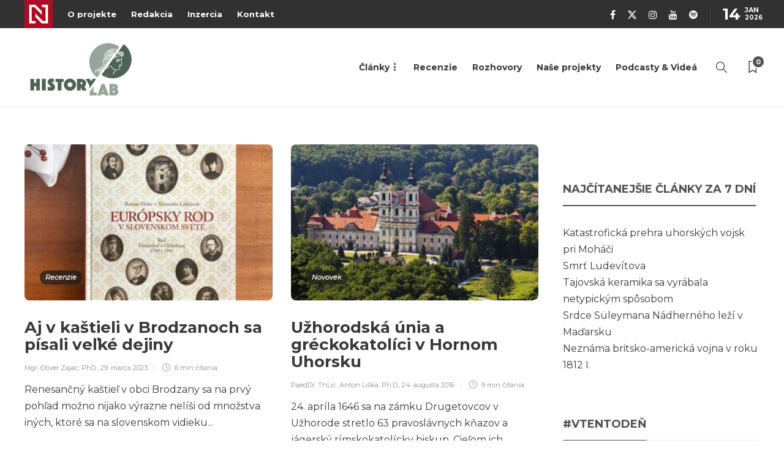

--- FILE ---
content_type: text/html; charset=UTF-8
request_url: https://historylab.dennikn.sk/tag/slachta/
body_size: 15506
content:
<!DOCTYPE html>
<html lang="sk-SK" prefix="og: https://ogp.me/ns#">
<head>
	<meta charset="UTF-8">
			<meta name="viewport" content="width=device-width, initial-scale=1">
		
<!-- Author Meta Tags by Molongui Authorship Pro, visit: https://www.molongui.com/wordpress-plugin-post-authors -->
<!-- /Molongui Authorship -->


<!-- Optimalizácia pre vyhľadávače podľa Rank Math - https://rankmath.com/ -->
<title>šľachta - HistoryLab</title>
<meta name="robots" content="follow, noindex"/>
<meta property="og:locale" content="sk_SK" />
<meta property="og:type" content="article" />
<meta property="og:title" content="šľachta - HistoryLab" />
<meta property="og:url" content="https://historylab.dennikn.sk/tag/slachta/" />
<meta property="og:site_name" content="HistoryLab" />
<meta property="article:publisher" content="https://www.facebook.com/HistoryLab.sk" />
<meta name="twitter:card" content="summary_large_image" />
<meta name="twitter:title" content="šľachta - HistoryLab" />
<meta name="twitter:label1" content="Články" />
<meta name="twitter:data1" content="3" />
<script type="application/ld+json" class="rank-math-schema">{"@context":"https://schema.org","@graph":[{"@type":"Organization","@id":"https://historylab.dennikn.sk/#organization","name":"HistoryLab","sameAs":["https://www.facebook.com/HistoryLab.sk"]},{"@type":"WebSite","@id":"https://historylab.dennikn.sk/#website","url":"https://historylab.dennikn.sk","name":"HistoryLab","publisher":{"@id":"https://historylab.dennikn.sk/#organization"},"inLanguage":"sk-SK"},{"@type":"CollectionPage","@id":"https://historylab.dennikn.sk/tag/slachta/#webpage","url":"https://historylab.dennikn.sk/tag/slachta/","name":"\u0161\u013eachta - HistoryLab","isPartOf":{"@id":"https://historylab.dennikn.sk/#website"},"inLanguage":"sk-SK"}]}</script>
<!-- /Rank Math WordPress SEO plugin -->

<link rel='dns-prefetch' href='//cdn.jsdelivr.net' />
<link rel='dns-prefetch' href='//fonts.googleapis.com' />
<link rel='preconnect' href='https://fonts.gstatic.com' crossorigin />
<link rel="alternate" type="application/rss+xml" title="RSS kanál: HistoryLab &raquo;" href="https://historylab.dennikn.sk/feed/" />
<link rel="alternate" type="application/rss+xml" title="RSS kanál komentárov webu HistoryLab &raquo;" href="https://historylab.dennikn.sk/comments/feed/" />
<link rel="alternate" type="application/rss+xml" title="KRSS kanál tagu HistoryLab &raquo; šľachta" href="https://historylab.dennikn.sk/tag/slachta/feed/" />
		<style id="content-control-block-styles">
			@media (max-width: 640px) {
	.cc-hide-on-mobile {
		display: none !important;
	}
}
@media (min-width: 641px) and (max-width: 920px) {
	.cc-hide-on-tablet {
		display: none !important;
	}
}
@media (min-width: 921px) and (max-width: 1440px) {
	.cc-hide-on-desktop {
		display: none !important;
	}
}		</style>
		<style id='wp-img-auto-sizes-contain-inline-css' type='text/css'>
img:is([sizes=auto i],[sizes^="auto," i]){contain-intrinsic-size:3000px 1500px}
/*# sourceURL=wp-img-auto-sizes-contain-inline-css */
</style>
<style id='wp-emoji-styles-inline-css' type='text/css'>

	img.wp-smiley, img.emoji {
		display: inline !important;
		border: none !important;
		box-shadow: none !important;
		height: 1em !important;
		width: 1em !important;
		margin: 0 0.07em !important;
		vertical-align: -0.1em !important;
		background: none !important;
		padding: 0 !important;
	}
/*# sourceURL=wp-emoji-styles-inline-css */
</style>
<style id='wp-block-library-inline-css' type='text/css'>
:root{--wp-block-synced-color:#7a00df;--wp-block-synced-color--rgb:122,0,223;--wp-bound-block-color:var(--wp-block-synced-color);--wp-editor-canvas-background:#ddd;--wp-admin-theme-color:#007cba;--wp-admin-theme-color--rgb:0,124,186;--wp-admin-theme-color-darker-10:#006ba1;--wp-admin-theme-color-darker-10--rgb:0,107,160.5;--wp-admin-theme-color-darker-20:#005a87;--wp-admin-theme-color-darker-20--rgb:0,90,135;--wp-admin-border-width-focus:2px}@media (min-resolution:192dpi){:root{--wp-admin-border-width-focus:1.5px}}.wp-element-button{cursor:pointer}:root .has-very-light-gray-background-color{background-color:#eee}:root .has-very-dark-gray-background-color{background-color:#313131}:root .has-very-light-gray-color{color:#eee}:root .has-very-dark-gray-color{color:#313131}:root .has-vivid-green-cyan-to-vivid-cyan-blue-gradient-background{background:linear-gradient(135deg,#00d084,#0693e3)}:root .has-purple-crush-gradient-background{background:linear-gradient(135deg,#34e2e4,#4721fb 50%,#ab1dfe)}:root .has-hazy-dawn-gradient-background{background:linear-gradient(135deg,#faaca8,#dad0ec)}:root .has-subdued-olive-gradient-background{background:linear-gradient(135deg,#fafae1,#67a671)}:root .has-atomic-cream-gradient-background{background:linear-gradient(135deg,#fdd79a,#004a59)}:root .has-nightshade-gradient-background{background:linear-gradient(135deg,#330968,#31cdcf)}:root .has-midnight-gradient-background{background:linear-gradient(135deg,#020381,#2874fc)}:root{--wp--preset--font-size--normal:16px;--wp--preset--font-size--huge:42px}.has-regular-font-size{font-size:1em}.has-larger-font-size{font-size:2.625em}.has-normal-font-size{font-size:var(--wp--preset--font-size--normal)}.has-huge-font-size{font-size:var(--wp--preset--font-size--huge)}.has-text-align-center{text-align:center}.has-text-align-left{text-align:left}.has-text-align-right{text-align:right}.has-fit-text{white-space:nowrap!important}#end-resizable-editor-section{display:none}.aligncenter{clear:both}.items-justified-left{justify-content:flex-start}.items-justified-center{justify-content:center}.items-justified-right{justify-content:flex-end}.items-justified-space-between{justify-content:space-between}.screen-reader-text{border:0;clip-path:inset(50%);height:1px;margin:-1px;overflow:hidden;padding:0;position:absolute;width:1px;word-wrap:normal!important}.screen-reader-text:focus{background-color:#ddd;clip-path:none;color:#444;display:block;font-size:1em;height:auto;left:5px;line-height:normal;padding:15px 23px 14px;text-decoration:none;top:5px;width:auto;z-index:100000}html :where(.has-border-color){border-style:solid}html :where([style*=border-top-color]){border-top-style:solid}html :where([style*=border-right-color]){border-right-style:solid}html :where([style*=border-bottom-color]){border-bottom-style:solid}html :where([style*=border-left-color]){border-left-style:solid}html :where([style*=border-width]){border-style:solid}html :where([style*=border-top-width]){border-top-style:solid}html :where([style*=border-right-width]){border-right-style:solid}html :where([style*=border-bottom-width]){border-bottom-style:solid}html :where([style*=border-left-width]){border-left-style:solid}html :where(img[class*=wp-image-]){height:auto;max-width:100%}:where(figure){margin:0 0 1em}html :where(.is-position-sticky){--wp-admin--admin-bar--position-offset:var(--wp-admin--admin-bar--height,0px)}@media screen and (max-width:600px){html :where(.is-position-sticky){--wp-admin--admin-bar--position-offset:0px}}

/*# sourceURL=wp-block-library-inline-css */
</style><style id='wp-block-paragraph-inline-css' type='text/css'>
.is-small-text{font-size:.875em}.is-regular-text{font-size:1em}.is-large-text{font-size:2.25em}.is-larger-text{font-size:3em}.has-drop-cap:not(:focus):first-letter{float:left;font-size:8.4em;font-style:normal;font-weight:100;line-height:.68;margin:.05em .1em 0 0;text-transform:uppercase}body.rtl .has-drop-cap:not(:focus):first-letter{float:none;margin-left:.1em}p.has-drop-cap.has-background{overflow:hidden}:root :where(p.has-background){padding:1.25em 2.375em}:where(p.has-text-color:not(.has-link-color)) a{color:inherit}p.has-text-align-left[style*="writing-mode:vertical-lr"],p.has-text-align-right[style*="writing-mode:vertical-rl"]{rotate:180deg}
/*# sourceURL=https://historylab.dennikn.sk/wp-includes/blocks/paragraph/style.min.css */
</style>
<style id='global-styles-inline-css' type='text/css'>
:root{--wp--preset--aspect-ratio--square: 1;--wp--preset--aspect-ratio--4-3: 4/3;--wp--preset--aspect-ratio--3-4: 3/4;--wp--preset--aspect-ratio--3-2: 3/2;--wp--preset--aspect-ratio--2-3: 2/3;--wp--preset--aspect-ratio--16-9: 16/9;--wp--preset--aspect-ratio--9-16: 9/16;--wp--preset--color--black: #000000;--wp--preset--color--cyan-bluish-gray: #abb8c3;--wp--preset--color--white: #ffffff;--wp--preset--color--pale-pink: #f78da7;--wp--preset--color--vivid-red: #cf2e2e;--wp--preset--color--luminous-vivid-orange: #ff6900;--wp--preset--color--luminous-vivid-amber: #fcb900;--wp--preset--color--light-green-cyan: #7bdcb5;--wp--preset--color--vivid-green-cyan: #00d084;--wp--preset--color--pale-cyan-blue: #8ed1fc;--wp--preset--color--vivid-cyan-blue: #0693e3;--wp--preset--color--vivid-purple: #9b51e0;--wp--preset--gradient--vivid-cyan-blue-to-vivid-purple: linear-gradient(135deg,rgb(6,147,227) 0%,rgb(155,81,224) 100%);--wp--preset--gradient--light-green-cyan-to-vivid-green-cyan: linear-gradient(135deg,rgb(122,220,180) 0%,rgb(0,208,130) 100%);--wp--preset--gradient--luminous-vivid-amber-to-luminous-vivid-orange: linear-gradient(135deg,rgb(252,185,0) 0%,rgb(255,105,0) 100%);--wp--preset--gradient--luminous-vivid-orange-to-vivid-red: linear-gradient(135deg,rgb(255,105,0) 0%,rgb(207,46,46) 100%);--wp--preset--gradient--very-light-gray-to-cyan-bluish-gray: linear-gradient(135deg,rgb(238,238,238) 0%,rgb(169,184,195) 100%);--wp--preset--gradient--cool-to-warm-spectrum: linear-gradient(135deg,rgb(74,234,220) 0%,rgb(151,120,209) 20%,rgb(207,42,186) 40%,rgb(238,44,130) 60%,rgb(251,105,98) 80%,rgb(254,248,76) 100%);--wp--preset--gradient--blush-light-purple: linear-gradient(135deg,rgb(255,206,236) 0%,rgb(152,150,240) 100%);--wp--preset--gradient--blush-bordeaux: linear-gradient(135deg,rgb(254,205,165) 0%,rgb(254,45,45) 50%,rgb(107,0,62) 100%);--wp--preset--gradient--luminous-dusk: linear-gradient(135deg,rgb(255,203,112) 0%,rgb(199,81,192) 50%,rgb(65,88,208) 100%);--wp--preset--gradient--pale-ocean: linear-gradient(135deg,rgb(255,245,203) 0%,rgb(182,227,212) 50%,rgb(51,167,181) 100%);--wp--preset--gradient--electric-grass: linear-gradient(135deg,rgb(202,248,128) 0%,rgb(113,206,126) 100%);--wp--preset--gradient--midnight: linear-gradient(135deg,rgb(2,3,129) 0%,rgb(40,116,252) 100%);--wp--preset--font-size--small: 13px;--wp--preset--font-size--medium: 20px;--wp--preset--font-size--large: 36px;--wp--preset--font-size--x-large: 42px;--wp--preset--spacing--20: 0.44rem;--wp--preset--spacing--30: 0.67rem;--wp--preset--spacing--40: 1rem;--wp--preset--spacing--50: 1.5rem;--wp--preset--spacing--60: 2.25rem;--wp--preset--spacing--70: 3.38rem;--wp--preset--spacing--80: 5.06rem;--wp--preset--shadow--natural: 6px 6px 9px rgba(0, 0, 0, 0.2);--wp--preset--shadow--deep: 12px 12px 50px rgba(0, 0, 0, 0.4);--wp--preset--shadow--sharp: 6px 6px 0px rgba(0, 0, 0, 0.2);--wp--preset--shadow--outlined: 6px 6px 0px -3px rgb(255, 255, 255), 6px 6px rgb(0, 0, 0);--wp--preset--shadow--crisp: 6px 6px 0px rgb(0, 0, 0);}:where(.is-layout-flex){gap: 0.5em;}:where(.is-layout-grid){gap: 0.5em;}body .is-layout-flex{display: flex;}.is-layout-flex{flex-wrap: wrap;align-items: center;}.is-layout-flex > :is(*, div){margin: 0;}body .is-layout-grid{display: grid;}.is-layout-grid > :is(*, div){margin: 0;}:where(.wp-block-columns.is-layout-flex){gap: 2em;}:where(.wp-block-columns.is-layout-grid){gap: 2em;}:where(.wp-block-post-template.is-layout-flex){gap: 1.25em;}:where(.wp-block-post-template.is-layout-grid){gap: 1.25em;}.has-black-color{color: var(--wp--preset--color--black) !important;}.has-cyan-bluish-gray-color{color: var(--wp--preset--color--cyan-bluish-gray) !important;}.has-white-color{color: var(--wp--preset--color--white) !important;}.has-pale-pink-color{color: var(--wp--preset--color--pale-pink) !important;}.has-vivid-red-color{color: var(--wp--preset--color--vivid-red) !important;}.has-luminous-vivid-orange-color{color: var(--wp--preset--color--luminous-vivid-orange) !important;}.has-luminous-vivid-amber-color{color: var(--wp--preset--color--luminous-vivid-amber) !important;}.has-light-green-cyan-color{color: var(--wp--preset--color--light-green-cyan) !important;}.has-vivid-green-cyan-color{color: var(--wp--preset--color--vivid-green-cyan) !important;}.has-pale-cyan-blue-color{color: var(--wp--preset--color--pale-cyan-blue) !important;}.has-vivid-cyan-blue-color{color: var(--wp--preset--color--vivid-cyan-blue) !important;}.has-vivid-purple-color{color: var(--wp--preset--color--vivid-purple) !important;}.has-black-background-color{background-color: var(--wp--preset--color--black) !important;}.has-cyan-bluish-gray-background-color{background-color: var(--wp--preset--color--cyan-bluish-gray) !important;}.has-white-background-color{background-color: var(--wp--preset--color--white) !important;}.has-pale-pink-background-color{background-color: var(--wp--preset--color--pale-pink) !important;}.has-vivid-red-background-color{background-color: var(--wp--preset--color--vivid-red) !important;}.has-luminous-vivid-orange-background-color{background-color: var(--wp--preset--color--luminous-vivid-orange) !important;}.has-luminous-vivid-amber-background-color{background-color: var(--wp--preset--color--luminous-vivid-amber) !important;}.has-light-green-cyan-background-color{background-color: var(--wp--preset--color--light-green-cyan) !important;}.has-vivid-green-cyan-background-color{background-color: var(--wp--preset--color--vivid-green-cyan) !important;}.has-pale-cyan-blue-background-color{background-color: var(--wp--preset--color--pale-cyan-blue) !important;}.has-vivid-cyan-blue-background-color{background-color: var(--wp--preset--color--vivid-cyan-blue) !important;}.has-vivid-purple-background-color{background-color: var(--wp--preset--color--vivid-purple) !important;}.has-black-border-color{border-color: var(--wp--preset--color--black) !important;}.has-cyan-bluish-gray-border-color{border-color: var(--wp--preset--color--cyan-bluish-gray) !important;}.has-white-border-color{border-color: var(--wp--preset--color--white) !important;}.has-pale-pink-border-color{border-color: var(--wp--preset--color--pale-pink) !important;}.has-vivid-red-border-color{border-color: var(--wp--preset--color--vivid-red) !important;}.has-luminous-vivid-orange-border-color{border-color: var(--wp--preset--color--luminous-vivid-orange) !important;}.has-luminous-vivid-amber-border-color{border-color: var(--wp--preset--color--luminous-vivid-amber) !important;}.has-light-green-cyan-border-color{border-color: var(--wp--preset--color--light-green-cyan) !important;}.has-vivid-green-cyan-border-color{border-color: var(--wp--preset--color--vivid-green-cyan) !important;}.has-pale-cyan-blue-border-color{border-color: var(--wp--preset--color--pale-cyan-blue) !important;}.has-vivid-cyan-blue-border-color{border-color: var(--wp--preset--color--vivid-cyan-blue) !important;}.has-vivid-purple-border-color{border-color: var(--wp--preset--color--vivid-purple) !important;}.has-vivid-cyan-blue-to-vivid-purple-gradient-background{background: var(--wp--preset--gradient--vivid-cyan-blue-to-vivid-purple) !important;}.has-light-green-cyan-to-vivid-green-cyan-gradient-background{background: var(--wp--preset--gradient--light-green-cyan-to-vivid-green-cyan) !important;}.has-luminous-vivid-amber-to-luminous-vivid-orange-gradient-background{background: var(--wp--preset--gradient--luminous-vivid-amber-to-luminous-vivid-orange) !important;}.has-luminous-vivid-orange-to-vivid-red-gradient-background{background: var(--wp--preset--gradient--luminous-vivid-orange-to-vivid-red) !important;}.has-very-light-gray-to-cyan-bluish-gray-gradient-background{background: var(--wp--preset--gradient--very-light-gray-to-cyan-bluish-gray) !important;}.has-cool-to-warm-spectrum-gradient-background{background: var(--wp--preset--gradient--cool-to-warm-spectrum) !important;}.has-blush-light-purple-gradient-background{background: var(--wp--preset--gradient--blush-light-purple) !important;}.has-blush-bordeaux-gradient-background{background: var(--wp--preset--gradient--blush-bordeaux) !important;}.has-luminous-dusk-gradient-background{background: var(--wp--preset--gradient--luminous-dusk) !important;}.has-pale-ocean-gradient-background{background: var(--wp--preset--gradient--pale-ocean) !important;}.has-electric-grass-gradient-background{background: var(--wp--preset--gradient--electric-grass) !important;}.has-midnight-gradient-background{background: var(--wp--preset--gradient--midnight) !important;}.has-small-font-size{font-size: var(--wp--preset--font-size--small) !important;}.has-medium-font-size{font-size: var(--wp--preset--font-size--medium) !important;}.has-large-font-size{font-size: var(--wp--preset--font-size--large) !important;}.has-x-large-font-size{font-size: var(--wp--preset--font-size--x-large) !important;}
/*# sourceURL=global-styles-inline-css */
</style>

<style id='classic-theme-styles-inline-css' type='text/css'>
/*! This file is auto-generated */
.wp-block-button__link{color:#fff;background-color:#32373c;border-radius:9999px;box-shadow:none;text-decoration:none;padding:calc(.667em + 2px) calc(1.333em + 2px);font-size:1.125em}.wp-block-file__button{background:#32373c;color:#fff;text-decoration:none}
/*# sourceURL=/wp-includes/css/classic-themes.min.css */
</style>
<link rel='stylesheet' id='content-control-block-styles-css' href='https://historylab.dennikn.sk/wp-content/plugins/content-control/dist/style-block-editor.css?ver=2.6.1' type='text/css' media='all' />
<link rel='stylesheet' id='bonsai-tdih-css' href='https://historylab.dennikn.sk/wp-content/plugins/bonsai-tdih/css/bonsai-tdih.css?ver=1.0' type='text/css' media='all' />
<link rel='stylesheet' id='tptn-style-left-thumbs-css' href='https://historylab.dennikn.sk/wp-content/plugins/top-10/css/left-thumbs.min.css?ver=4.1.0' type='text/css' media='all' />
<style id='tptn-style-left-thumbs-inline-css' type='text/css'>

			.tptn-left-thumbs a {
				width: 80px;
				height: 80px;
				text-decoration: none;
			}
			.tptn-left-thumbs img {
				width: 80px;
				max-height: 80px;
				margin: auto;
			}
			.tptn-left-thumbs .tptn_title {
				width: 100%;
			}
			
/*# sourceURL=tptn-style-left-thumbs-inline-css */
</style>
<style id='akismet-widget-style-inline-css' type='text/css'>

			.a-stats {
				--akismet-color-mid-green: #357b49;
				--akismet-color-white: #fff;
				--akismet-color-light-grey: #f6f7f7;

				max-width: 350px;
				width: auto;
			}

			.a-stats * {
				all: unset;
				box-sizing: border-box;
			}

			.a-stats strong {
				font-weight: 600;
			}

			.a-stats a.a-stats__link,
			.a-stats a.a-stats__link:visited,
			.a-stats a.a-stats__link:active {
				background: var(--akismet-color-mid-green);
				border: none;
				box-shadow: none;
				border-radius: 8px;
				color: var(--akismet-color-white);
				cursor: pointer;
				display: block;
				font-family: -apple-system, BlinkMacSystemFont, 'Segoe UI', 'Roboto', 'Oxygen-Sans', 'Ubuntu', 'Cantarell', 'Helvetica Neue', sans-serif;
				font-weight: 500;
				padding: 12px;
				text-align: center;
				text-decoration: none;
				transition: all 0.2s ease;
			}

			/* Extra specificity to deal with TwentyTwentyOne focus style */
			.widget .a-stats a.a-stats__link:focus {
				background: var(--akismet-color-mid-green);
				color: var(--akismet-color-white);
				text-decoration: none;
			}

			.a-stats a.a-stats__link:hover {
				filter: brightness(110%);
				box-shadow: 0 4px 12px rgba(0, 0, 0, 0.06), 0 0 2px rgba(0, 0, 0, 0.16);
			}

			.a-stats .count {
				color: var(--akismet-color-white);
				display: block;
				font-size: 1.5em;
				line-height: 1.4;
				padding: 0 13px;
				white-space: nowrap;
			}
		
/*# sourceURL=akismet-widget-style-inline-css */
</style>
<link rel='stylesheet' id='slb_core-css' href='https://historylab.dennikn.sk/wp-content/plugins/simple-lightbox/client/css/app.css?ver=2.9.3' type='text/css' media='all' />
<link rel='stylesheet' id='bootstrap-css' href='https://historylab.dennikn.sk/wp-content/themes/gillion/css/plugins/bootstrap.min.css?ver=3.3.4' type='text/css' media='all' />
<link rel='stylesheet' id='font-awesome-css' href='https://historylab.dennikn.sk/wp-content/themes/gillion/css/plugins/font-awesome.min.css?ver=6.9' type='text/css' media='all' />
<link rel='stylesheet' id='gillion-plugins-css' href='https://historylab.dennikn.sk/wp-content/themes/gillion/css/plugins.css?ver=6.9' type='text/css' media='all' />
<link rel='stylesheet' id='gillion-styles-css' href='https://historylab.dennikn.sk/wp-content/themes/gillion/style.css?ver=6.9' type='text/css' media='all' />
<link rel='stylesheet' id='gillion-responsive-css' href='https://historylab.dennikn.sk/wp-content/themes/gillion/css/responsive.css?ver=6.9' type='text/css' media='all' />
<style id='gillion-responsive-inline-css' type='text/css'>
@media (min-width: 1250px) {.container { max-width: 1200px!important;min-width: 1200px!important; width: 1200px!important;}/* Elementor Page Builder */.elementor-section-boxed.elementor-top-section > .elementor-container { width: 1200px;min-width: auto;max-width: 100%; }.elementor-section-boxed.elementor-top-section > .elementor-container .elementor-section > .elementor-container {width: 100%;}} 



blockquote:after { display: none !important;}
/*# sourceURL=gillion-responsive-inline-css */
</style>
<link rel='stylesheet' id='gillion-theme-settings-css' href='https://historylab.dennikn.sk/wp-content/uploads/gillion-dynamic-styles.css?ver=382890794' type='text/css' media='all' />
<link rel='stylesheet' id='plyr-css' href='https://historylab.dennikn.sk/wp-content/themes/gillion/css/plugins/plyr.css?ver=6.9' type='text/css' media='all' />
<link rel='stylesheet' id='gillion-default-fonts-css' href='https://fonts.googleapis.com/css?family=Montserrat%3A300%2C400%2C400i%2C700%7COpen+Sans%3A300%2C400%2C400i%2C700&#038;ver=6.9' type='text/css' media='all' />
<link rel='stylesheet' id='gillion-child-style-css' href='https://historylab.dennikn.sk/wp-content/themes/gillion-child/style.css?ver=6.9' type='text/css' media='all' />
<link rel="preload" as="style" href="https://fonts.googleapis.com/css?family=Montserrat&#038;display=swap&#038;ver=1715941637" /><link rel="stylesheet" href="https://fonts.googleapis.com/css?family=Montserrat&#038;display=swap&#038;ver=1715941637" media="print" onload="this.media='all'"><noscript><link rel="stylesheet" href="https://fonts.googleapis.com/css?family=Montserrat&#038;display=swap&#038;ver=1715941637" /></noscript><script type="text/javascript" src="https://historylab.dennikn.sk/wp-includes/js/jquery/jquery.min.js?ver=3.7.1" id="jquery-core-js"></script>
<script type="text/javascript" src="https://historylab.dennikn.sk/wp-includes/js/jquery/jquery-migrate.min.js?ver=3.4.1" id="jquery-migrate-js"></script>
<script type="text/javascript" src="https://cdn.jsdelivr.net/gh/lyfeyaj/swipe/swipe.js?ver=2.3.1" id="bonsai-tdih-swipe2-js"></script>
<script type="text/javascript" src="https://historylab.dennikn.sk/wp-content/plugins/bonsai-tdih/js/bonsai-tdih.js?ver=1.0.1" id="bonsai-tdih-js"></script>
<script type="text/javascript" src="https://historylab.dennikn.sk/wp-content/themes/gillion/js/plugins.js?ver=6.9" id="gillion-plugins-js"></script>
<script type="text/javascript" id="gillion-scripts-js-extra">
/* <![CDATA[ */
var gillion_loadmore_posts = {"ajax_url":"https://historylab.dennikn.sk/wp-admin/admin-ajax.php"};
var gillion = {"siteurl":"https://historylab.dennikn.sk/","loggedin":"","page_loader":"0","notice":"","header_animation_dropdown_delay":"1000","header_animation_dropdown":"easeOutQuint","header_animation_dropdown_speed":"300","lightbox_opacity":"0.88","lightbox_transition":"none","page_numbers_prev":"Previous","page_numbers_next":"Next","rtl_support":"","footer_parallax":"","social_share":"{\"facebook\":\"1\",\"whatsapp\":\"1\",\"messenger\":\"1\"}","text_show_all":"Zobrazi\u0165 v\u0161etky","single_post_slider_parallax":"1"};
//# sourceURL=gillion-scripts-js-extra
/* ]]> */
</script>
<script type="text/javascript" src="https://historylab.dennikn.sk/wp-content/themes/gillion/js/scripts.js?ver=6.9" id="gillion-scripts-js"></script>
<script type="text/javascript" src="https://historylab.dennikn.sk/wp-content/themes/gillion/js/plugins/plyr.min.js?ver=6.9" id="plyr-js"></script>
<script type="text/javascript" src="https://historylab.dennikn.sk/wp-content/themes/gillion-child/js/scripts.js?ver=6.9" id="gillion-child-scripts-js"></script>
<script></script><link rel="https://api.w.org/" href="https://historylab.dennikn.sk/wp-json/" /><link rel="alternate" title="JSON" type="application/json" href="https://historylab.dennikn.sk/wp-json/wp/v2/tags/800" /><link rel="EditURI" type="application/rsd+xml" title="RSD" href="https://historylab.dennikn.sk/xmlrpc.php?rsd" />
<meta name="generator" content="WordPress 6.9" />
<meta name="generator" content="Redux 4.5.6" /><meta name="facebook-domain-verification" content="himfep0cifaptg5v9p2akrey40k1zk" /><meta name="facebook-domain-verification" content="6jku9zvpqd0p6e4r8vich90yw3pzsa" />            <style>
                .molongui-disabled-link
                {
                    border-bottom: none !important;
                    text-decoration: none !important;
                    color: inherit !important;
                    cursor: inherit !important;
                }
                .molongui-disabled-link:hover,
                .molongui-disabled-link:hover span
                {
                    border-bottom: none !important;
                    text-decoration: none !important;
                    color: inherit !important;
                    cursor: inherit !important;
                }
            </style>
            <meta name="generator" content="Powered by WPBakery Page Builder - drag and drop page builder for WordPress."/>
<link rel="icon" href="https://historylab.dennikn.sk/wp-content/uploads/2021/09/cropped-favicon-32x32.png" sizes="32x32" />
<link rel="icon" href="https://historylab.dennikn.sk/wp-content/uploads/2021/09/cropped-favicon-192x192.png" sizes="192x192" />
<link rel="apple-touch-icon" href="https://historylab.dennikn.sk/wp-content/uploads/2021/09/cropped-favicon-180x180.png" />
<meta name="msapplication-TileImage" content="https://historylab.dennikn.sk/wp-content/uploads/2021/09/cropped-favicon-270x270.png" />
<noscript><style> .wpb_animate_when_almost_visible { opacity: 1; }</style></noscript>
<link rel='stylesheet' id='redux-custom-fonts-css' href='//historylab.dennikn.sk/wp-content/uploads/redux/custom-fonts/fonts.css?ver=1674725851' type='text/css' media='all' />
<style id='tptn-style-left-thumbs-widget_tptn_pop-4-inline-css' type='text/css'>

			.tptn-left-thumbs a {
				width: 80px;
				height: 80px;
				text-decoration: none;
			}
			.tptn-left-thumbs img {
				width: 80px;
				max-height: 80px;
				margin: auto;
			}
			.tptn-left-thumbs .tptn_title {
				width: 100%;
			}
			
			.tptn_posts_widget-widget_tptn_pop-4 img.tptn_thumb {
				width: 75px !important;
				height: 75px !important;
			}
			
/*# sourceURL=tptn-style-left-thumbs-widget_tptn_pop-4-inline-css */
</style>
</head>
<body class="archive tag tag-slachta tag-800 wp-theme-gillion wp-child-theme-gillion-child non-logged-in sh-bookmarks-style_title sh-title-style2 sh-section-tabs-style2 sh-carousel-style2 sh-carousel-position-bottom sh-post-categories-style2 sh-review-style2 sh-meta-order-top sh-instagram-widget-columns3 sh-categories-position-image sh-media-icon-style2 sh-wc-labels-off wpb-js-composer js-comp-ver-7.9 vc_responsive">

	<!-- (C)2000-2022 Gemius SA - gemiusPrism  / dennikn.sk/Spravodajstvo/Historylab -->
<script type="text/javascript">
<!--//--><![CDATA[//><!--
var pp_gemius_identifier = 'zNg1XbPvec1bwSnbwiVzYrcdDkEkzJs8C1dVU3uiIJz.07';
// lines below shouldn't be edited
function gemius_pending(i) { window[i] = window[i] || function() {var x = window[i+'_pdata'] = window[i+'_pdata'] || []; x[x.length]=arguments;};};
gemius_pending('gemius_hit'); gemius_pending('gemius_event'); gemius_pending('gemius_init'); gemius_pending('pp_gemius_hit'); gemius_pending('pp_gemius_event'); gemius_pending('pp_gemius_init');
(function(d,t) {try {var gt=d.createElement(t),s=d.getElementsByTagName(t)[0],l='http'+((location.protocol=='https:')?'s':''); gt.setAttribute('async','async');
gt.setAttribute('defer','defer'); gt.src=l+'://gask.hit.gemius.pl/xgemius.js'; s.parentNode.insertBefore(gt,s);} catch (e) {}})(document,'script');
//--><!]]>

</script>  


	


<div class="sh-header-side">
			
<div id="subscribe-2" class="widget_sh_mailChimp widget_sh_mailChimp_style1 widget-item widget_subscribe">
	<div class="sh-widget-title-styling"><h5 class="widget-title">Subscribe Now</h5></div>
	
	
</div><div id="posts_slider-4" class="widget_facebook widget-item widget_posts_slider">
			<div class="widget-slide-arrows-container not-slider">
			<div class="sh-widget-title-styling"><h5 class="widget-title">Trending News</h5></div>            		</div>
	
	
            <div class="widget-slide-arrows sh-carousel-buttons-styling"></div>
    
</div>	</div>
<div class="sh-header-side-overlay"></div>

	<div id="page-container" class="">
		
									<header class="primary-mobile">
					<div id="header-mobile" class="sh-header-mobile">
	<div class="sh-header-mobile-navigation">
		<div class="container">
			<div class="sh-table sh-header-mobile-table">
				<div class="sh-table-cell">

										<nav id="header-navigation-mobile" class="header-standard-position sh-header-mobile-navigation-left">
						<div class="sh-nav-container">
							<ul class="sh-nav">
								<li>
									<div class="sh-hamburger-menu sh-nav-dropdown">
					                	<span></span>
					                	<span></span>
					                	<span></span>
					                	<span></span>
					                </div>
								</li>
							</ul>
						</div>
					</nav>

				</div>
				<div class="sh-table-cell sh-header-logo-container">

										        <div class="header-logo">
            <a href="https://historylab.dennikn.sk/" class="header-logo-container sh-table-small">
                <div class="sh-table-cell">

                    <img class="sh-standard-logo" src="https://historylab.dennikn.sk/wp-content/uploads/2021/03/Historylab3.png" alt="HistoryLab" height=&quot;100&quot; />
                    <img class="sh-sticky-logo" src="https://historylab.dennikn.sk/wp-content/uploads/2021/03/Historylab3.png" alt="HistoryLab" height=&quot;100&quot; />
                    <img class="sh-light-logo" src="https://historylab.dennikn.sk/wp-content/uploads/2021/03/Historylab3.png" alt="HistoryLab" height=&quot;100&quot; />

                </div>
            </a>
        </div>

    
				</div>
				<div class="sh-table-cell">

										<nav class="header-standard-position sh-header-mobile-navigation-right">
						<div class="sh-nav-container">
							<ul class="sh-nav">

																 <li class="menu-item menu-item-has-children sh-nav-readmore sh-nav-special"> <a href="https://historylab.dennikn.sk/?read-it-later"> <div> <i class="ti-bookmark"></i> <span class="sh-read-later-total">0</span> </div> </a> </li> 
							</ul>
						</div>
					</nav>

				</div>
			</div>
		</div>
	</div>
	<nav class="sh-header-mobile-dropdown">
		<div class="container sh-nav-container">
			<ul class="sh-nav-mobile"></ul>
		</div>

		<div class="container sh-nav-container">
							<div class="header-mobile-social-media">
					<a href="https://www.facebook.com/HistoryLab.sk"  target = "_blank"  class="social-media-facebook">
                    <i class="fa fa-facebook"></i>
                </a><a href="https://twitter.com/historywebsk"  target = "_blank"  class="social-media-twitter">
                    <svg xmlns="http://www.w3.org/2000/svg" viewBox="0 0 512 512" fill="currentColor">
                        <!--!Font Awesome Free 6.5.2 by @fontawesome - https://fontawesome.com License - https://fontawesome.com/license/free Copyright 2024 Fonticons, Inc.-->
                        <path d="M389.2 48h70.6L305.6 224.2 487 464H345L233.7 318.6 106.5 464H35.8L200.7 275.5 26.8 48H172.4L272.9 180.9 389.2 48zM364.4 421.8h39.1L151.1 88h-42L364.4 421.8z" />
                    </svg>
                </a><a href="https://www.instagram.com/historylab.sk/"  target = "_blank"  class="social-media-instagram">
                    <i class="fa fa-instagram"></i>
                </a><a href="https://www.youtube.com/channel/UCjUINL8hWil_pnBh6rQ7HmA"  target = "_blank"  class="social-media-youtube">
                    <i class="fa fa-youtube"></i>
                </a><a href="https://open.spotify.com/show/7wry413LmRQ0t0uDXMad2V"  target = "_blank"  class="social-media-spotify">
                    <i class="fa fa-spotify"></i>
                </a><div class="sh-clear"></div>				</div>
					</div>

					<div class="header-mobile-search">
				<div class="container sh-nav-container">
					<form role="search" method="get" class="header-mobile-form" action="https://historylab.dennikn.sk/">
						<input class="header-mobile-form-input" type="text" placeholder="Search here.." value="" name="s" required />
						<button type="submit" class="header-mobile-form-submit">
							<i class="icon-magnifier"></i>
						</button>
					</form>
				</div>
			</div>
			</nav>
</div>
				</header>
				<header class="primary-desktop">
						<div class="sh-header-top">
		<div class="container">
			<div class="sh-table">

								<div class="sh-table-cell">
											<div class="sh-nav-container"><ul id="menu-topbar-navigation" class="sh-nav"><li id="menu-item-19041" class="dennikn menu-item menu-item-type-custom menu-item-object-custom menu-item-19041"><a target = "_blank" href = "https://dennikn.sk/">Denník N</a></li>
<li id="menu-item-15756" class="menu-item menu-item-type-post_type menu-item-object-page menu-item-15756"><a href = "https://historylab.dennikn.sk/o-projekte-historylab/">O projekte</a></li>
<li id="menu-item-15768" class="menu-item menu-item-type-post_type menu-item-object-page menu-item-15768"><a href = "https://historylab.dennikn.sk/redakcia/">Redakcia</a></li>
<li id="menu-item-15792" class="menu-item menu-item-type-post_type menu-item-object-page menu-item-15792"><a href = "https://historylab.dennikn.sk/inzercia/">Inzercia</a></li>
<li id="menu-item-15767" class="menu-item menu-item-type-post_type menu-item-object-page menu-item-15767"><a href = "https://historylab.dennikn.sk/kontakt/">Kontakt</a></li>
</ul></div>									</div>

								<div class="sh-table-cell">
					<div class="sh-header-top-meta">
						<div class="header-social-media">
							<a href="https://www.facebook.com/HistoryLab.sk"  target = "_blank"  class="social-media-facebook">
                    <i class="fa fa-facebook"></i>
                </a><a href="https://twitter.com/historywebsk"  target = "_blank"  class="social-media-twitter">
                    <svg xmlns="http://www.w3.org/2000/svg" viewBox="0 0 512 512" fill="currentColor">
                        <!--!Font Awesome Free 6.5.2 by @fontawesome - https://fontawesome.com License - https://fontawesome.com/license/free Copyright 2024 Fonticons, Inc.-->
                        <path d="M389.2 48h70.6L305.6 224.2 487 464H345L233.7 318.6 106.5 464H35.8L200.7 275.5 26.8 48H172.4L272.9 180.9 389.2 48zM364.4 421.8h39.1L151.1 88h-42L364.4 421.8z" />
                    </svg>
                </a><a href="https://www.instagram.com/historylab.sk/"  target = "_blank"  class="social-media-instagram">
                    <i class="fa fa-instagram"></i>
                </a><a href="https://www.youtube.com/channel/UCjUINL8hWil_pnBh6rQ7HmA"  target = "_blank"  class="social-media-youtube">
                    <i class="fa fa-youtube"></i>
                </a><a href="https://open.spotify.com/show/7wry413LmRQ0t0uDXMad2V"  target = "_blank"  class="social-media-spotify">
                    <i class="fa fa-spotify"></i>
                </a><div class="sh-clear"></div>						</div>
						<div class="sh-header-top-date">
							<span class="sh-header-top-date-day">14</span>
							<span class="sh-header-top-date-meta">
								<span class="sh-header-top-date-month">jan</span>
								<span class="sh-header-top-date-year">2026</span>
							</span>
						</div>
					</div>
				</div>
			</div>
		</div>
	</div>

<div class="sh-header-height">
	<div class="sh-header sh-header-2">
		<div class="container">
			<div class="sh-table">
				<div class="sh-table-cell sh-header-logo-container">

										<nav class="header-standard-position">
						<div class="sh-nav-container">
							<ul class="sh-nav sh-nav-left">
								<li>
																		        <div class="header-logo">
            <a href="https://historylab.dennikn.sk/" class="header-logo-container sh-table-small">
                <div class="sh-table-cell">

                    <img class="sh-standard-logo" src="https://historylab.dennikn.sk/wp-content/uploads/2021/03/Historylab3.png" alt="HistoryLab" height=&quot;100&quot; />
                    <img class="sh-sticky-logo" src="https://historylab.dennikn.sk/wp-content/uploads/2021/03/Historylab3.png" alt="HistoryLab" height=&quot;100&quot; />
                    <img class="sh-light-logo" src="https://historylab.dennikn.sk/wp-content/uploads/2021/03/Historylab3.png" alt="HistoryLab" height=&quot;100&quot; />

                </div>
            </a>
        </div>

    								</li>
							</ul>
						</div>
					</nav>

				</div>
				<div class="sh-table-cell sh-header-nav-container">

										<nav id="header-navigation" class="header-standard-position">

													<div class="sh-nav-container">
								<ul class="sh-nav">
									<li id="menu-item-1985" class="menu-item menu-item-type-post_type menu-item-object-page current_page_parent menu-item-has-children menu-item-1985"><a href = "https://historylab.dennikn.sk/magazin/">Články</a><ul class="sub-menu"><li id="menu-item-14232" class="menu-item menu-item-type-taxonomy menu-item-object-category menu-item-14232"><a href = "https://historylab.dennikn.sk/category/pravek/">Pravek</a></li><li id="menu-item-14234" class="menu-item menu-item-type-taxonomy menu-item-object-category menu-item-14234"><a href = "https://historylab.dennikn.sk/category/starovek/">Starovek</a></li><li id="menu-item-14235" class="menu-item menu-item-type-taxonomy menu-item-object-category menu-item-14235"><a href = "https://historylab.dennikn.sk/category/stredovek/">Stredovek</a></li><li id="menu-item-14231" class="menu-item menu-item-type-taxonomy menu-item-object-category menu-item-14231"><a href = "https://historylab.dennikn.sk/category/novovek/">Novovek</a></li><li id="menu-item-14225" class="menu-item menu-item-type-taxonomy menu-item-object-category menu-item-14225"><a href = "https://historylab.dennikn.sk/category/dlhe-19-storocie/">Dlhé 19. storočie</a></li><li id="menu-item-14238" class="menu-item menu-item-type-taxonomy menu-item-object-category menu-item-14238"><a href = "https://historylab.dennikn.sk/category/velka-vojna/">Veľká vojna</a></li><li id="menu-item-14228" class="menu-item menu-item-type-taxonomy menu-item-object-category menu-item-14228"><a href = "https://historylab.dennikn.sk/category/medzi-vojnami/">Medzi vojnami</a></li><li id="menu-item-14226" class="menu-item menu-item-type-taxonomy menu-item-object-category menu-item-14226"><a href = "https://historylab.dennikn.sk/category/druha-svetova-vojna/">Druhá svetová vojna</a></li><li id="menu-item-19792" class="menu-item menu-item-type-taxonomy menu-item-object-category menu-item-19792"><a href = "https://historylab.dennikn.sk/category/slovenske-narodne-povstanie/">SNP</a></li><li id="menu-item-14227" class="menu-item menu-item-type-taxonomy menu-item-object-category menu-item-14227"><a href = "https://historylab.dennikn.sk/category/holokaust/">Holokaust</a></li><li id="menu-item-14236" class="menu-item menu-item-type-taxonomy menu-item-object-category menu-item-14236"><a href = "https://historylab.dennikn.sk/category/studena-vojna/">Studená vojna</a></li><li id="menu-item-14229" class="menu-item menu-item-type-taxonomy menu-item-object-category menu-item-14229"><a href = "https://historylab.dennikn.sk/category/napriec-dejinami/">Naprieč dejinami</a></li></ul></li><li id="menu-item-1984" class="menu-item menu-item-type-taxonomy menu-item-object-category menu-item-1984"><a href = "https://historylab.dennikn.sk/category/recenzie/">Recenzie</a></li><li id="menu-item-14233" class="menu-item menu-item-type-taxonomy menu-item-object-category menu-item-14233"><a href = "https://historylab.dennikn.sk/category/rozhovory/">Rozhovory</a></li><li id="menu-item-15973" class="menu-item menu-item-type-taxonomy menu-item-object-category menu-item-15973"><a href = "https://historylab.dennikn.sk/category/nase-projekty/">Naše projekty</a></li><li id="menu-item-16006" class="menu-item menu-item-type-taxonomy menu-item-object-category menu-item-16006"><a href = "https://historylab.dennikn.sk/category/podcasty-videa/">Podcasty &amp; Videá</a></li>																		
            <li class="menu-item sh-nav-search sh-nav-special">
                <a href="#"><i class="icon icon-magnifier"></i></a>
            </li>																																				 <li class="menu-item menu-item-has-children sh-nav-readmore sh-nav-special"> <a href="https://historylab.dennikn.sk/?read-it-later"> <div> <i class="ti-bookmark"></i> <span class="sh-read-later-total">0</span> </div> </a> <ul class="sub-menu sh-read-later-list sh-read-later-list-init"> <li class="sh-read-later-item menu-item text-center"> <a href="https://historylab.dennikn.sk/?read-it-later"> Login to add posts to your read later list </a> </li> </ul> </li> 																		
								</ul>
							</div>

											</nav>

				</div>
			</div>
		</div>

		<div class="sh-header-search-side">
	<div class="sh-header-search-side-container">

		<form method="get" class="sh-header-search-form" action="https://historylab.dennikn.sk/">
			<input type="text" value="" name="s" class="sh-header-search-side-input" placeholder="Enter a keyword to search..." />
			<div class="sh-header-search-side-close">
				<i class="ti-close"></i>
			</div>
			<div class="sh-header-search-side-icon">
				<i class="ti-search"></i>
			</div>
		</form>

	</div>
</div>
	</div>
</div>
				</header>
			
			

			
		
			<div id="wrapper" class="layout-default">
				
				<div class="content-container sh-page-layout-default">
									<div class="container entry-content">
				
				
	
    	<div id="content-wrapper" class="content-wrapper-with-sidebar">
    		<div id="content" class="content-with-sidebar-right">
				
				
    			<div class="sh-group blog-list blog-style-grid">

    				
	<article id="post-21394" class="post-item post-21394 post type-post status-publish format-standard has-post-thumbnail hentry category-recenzie tag-19-storocie tag-brodzany tag-dlhe-19-storocie tag-financie tag-oldenburg tag-rakusko tag-rakusko-uhorsko tag-slachta tag-slovensko tag-uhorsko">
		<div class="post-container">

			
				<div class="post-thumbnail">
											<div class="sh-ratio">
							<div class="sh-ratio-container">
								<div class="sh-ratio-content" style="background-image: url( https://historylab.dennikn.sk/wp-content/uploads/2023/03/Europsky-rod_FB-420x265.jpg);"></div>
							</div>
						</div>
					
					            <a href="https://historylab.dennikn.sk/recenzie/aj-v-kastieli-v-brodzanoch-sa-pisali-velke-dejiny/" class="post-overlay"></a>
        										<div class="post-categories-container">
                <div class="post-categories"><a href="https://historylab.dennikn.sk/category/recenzie/">Recenzie</a></div>
            </div>				</div>

			
			<div class="post-content-container">
				
				<a href="https://historylab.dennikn.sk/recenzie/aj-v-kastieli-v-brodzanoch-sa-pisali-velke-dejiny/" class="post-title">
					<h2>												Aj v kaštieli v Brodzanoch sa písali veľké dejiny&nbsp;<span class="post-read-later post-read-later-guest" href="#login-register" data-type="add" data-id="21394"><i class="fa fa-bookmark-o"></i></span>					</h2>				</a>

				
            <div class="post-meta">
            
    <div class="post-meta-content">
                    <span class="post-auhor-date">
                                <span>
                <a href="https://historylab.dennikn.sk/author/mgr-oliver-zajac-phd/" class="post-author">Mgr. Oliver Zajac, PhD.</a></span>,
                                    <a href="https://historylab.dennikn.sk/recenzie/aj-v-kastieli-v-brodzanoch-sa-pisali-velke-dejiny/" class="post-date">
                                                                            29. marca 2023                                            </a>
                            </span>
        
                
                
                
                            <span class="post-readtime">
                <i class="icon icon-clock"></i>
                6 min <span>čítania</span>            </span>
        
                
                                            <span class="responsive-post-read-later">
                    &nbsp;<span class="post-read-later post-read-later-guest" href="#login-register" data-type="add" data-id="21394"><i class="fa fa-bookmark-o"></i></span>                </span>
                        </div>

        </div>
    
            <div class="post-content">
            Renesančný kaštieľ v&nbsp;obci Brodzany sa na prvý pohľad možno nijako výrazne nelíši od množstva iných, ktoré sa na slovenskom vidieku...        </div>
    
    
			</div>

		</div>
	</article>



	<article id="post-7032" class="post-item post-7032 post type-post status-publish format-standard has-post-thumbnail hentry category-novovek tag-cirkevne-dejiny tag-slachta tag-uhorsko">
		<div class="post-container">

			
				<div class="post-thumbnail">
											<div class="sh-ratio">
							<div class="sh-ratio-container">
								<div class="sh-ratio-content" style="background-image: url( https://historylab.dennikn.sk/wp-content/uploads/2016/08/Biskupstvo-v-Jasove-420x265.jpg);"></div>
							</div>
						</div>
					
					            <a href="https://historylab.dennikn.sk/novovek/uzhorodska-unia-a-greckokatolici-v-hornom-uhorsku/" class="post-overlay"></a>
        										<div class="post-categories-container">
                <div class="post-categories"><a href="https://historylab.dennikn.sk/category/novovek/">Novovek</a></div>
            </div>				</div>

			
			<div class="post-content-container">
				
				<a href="https://historylab.dennikn.sk/novovek/uzhorodska-unia-a-greckokatolici-v-hornom-uhorsku/" class="post-title">
					<h2>												Užhorodská únia a gréckokatolíci v Hornom Uhorsku&nbsp;<span class="post-read-later post-read-later-guest" href="#login-register" data-type="add" data-id="7032"><i class="fa fa-bookmark-o"></i></span>					</h2>				</a>

				
            <div class="post-meta">
            
    <div class="post-meta-content">
                    <span class="post-auhor-date">
                                <span>
                <a href="https://historylab.dennikn.sk/author/paeddr-thlic-anton-liska-ph-d/" class="post-author">PaedDr. ThLic. Anton Liška, Ph.D.</a></span>,
                                    <a href="https://historylab.dennikn.sk/novovek/uzhorodska-unia-a-greckokatolici-v-hornom-uhorsku/" class="post-date">
                                                                            24. augusta 2016                                            </a>
                            </span>
        
                
                
                
                            <span class="post-readtime">
                <i class="icon icon-clock"></i>
                9 min <span>čítania</span>            </span>
        
                
                                            <span class="responsive-post-read-later">
                    &nbsp;<span class="post-read-later post-read-later-guest" href="#login-register" data-type="add" data-id="7032"><i class="fa fa-bookmark-o"></i></span>                </span>
                        </div>

        </div>
    
            <div class="post-content">
            24. apríla 1646 sa na zámku Drugetovcov v Užhorode stretlo 63 pravoslávnych kňazov a jágerský rímskokatolícky biskup. Cieľom ich stretnutia...        </div>
    
    
			</div>

		</div>
	</article>



	<article id="post-5173" class="post-item post-5173 post type-post status-publish format-standard has-post-thumbnail hentry category-novovek tag-habsburgovci tag-habsburska-risa tag-novovek tag-slachta tag-vojenska-historia">
		<div class="post-container">

			
				<div class="post-thumbnail">
											<div class="sh-ratio">
							<div class="sh-ratio-container">
								<div class="sh-ratio-content" style="background-image: url( https://historylab.dennikn.sk/wp-content/uploads/2021/03/2x5-420x265.jpg);"></div>
							</div>
						</div>
					
					            <a href="https://historylab.dennikn.sk/novovek/rakociho-blesk-zivot-dobrodruha-ladislava-ockaja/" class="post-overlay"></a>
        										<div class="post-categories-container">
                <div class="post-categories"><a href="https://historylab.dennikn.sk/category/novovek/">Novovek</a></div>
            </div>				</div>

			
			<div class="post-content-container">
				
				<a href="https://historylab.dennikn.sk/novovek/rakociho-blesk-zivot-dobrodruha-ladislava-ockaja/" class="post-title">
					<h2>												Rákociho blesk – život dobrodruha Ladislava Očkaja&nbsp;<span class="post-read-later post-read-later-guest" href="#login-register" data-type="add" data-id="5173"><i class="fa fa-bookmark-o"></i></span>					</h2>				</a>

				
            <div class="post-meta">
            
    <div class="post-meta-content">
                    <span class="post-auhor-date">
                                <span>
                <a href="https://historylab.dennikn.sk/author/mgr-eva-ondrusova/" class="post-author">Mgr. Eva Ondrušová</a></span>,
                                    <a href="https://historylab.dennikn.sk/novovek/rakociho-blesk-zivot-dobrodruha-ladislava-ockaja/" class="post-date">
                                                                            4. novembra 2014                                            </a>
                            </span>
        
                
                
                
                            <span class="post-readtime">
                <i class="icon icon-clock"></i>
                9 min <span>čítania</span>            </span>
        
                
                                            <span class="responsive-post-read-later">
                    &nbsp;<span class="post-read-later post-read-later-guest" href="#login-register" data-type="add" data-id="5173"><i class="fa fa-bookmark-o"></i></span>                </span>
                        </div>

        </div>
    
            <div class="post-content">
            Vonku na námestí sa už zhromažďovali hajdúsi a pobúrený ľud s revom žiadal preňho smrť. Takýto bol koniec toho, čo...        </div>
    
    
			</div>

		</div>
	</article>



    			</div>
    			
    		</div>
    		    			<div id="sidebar" class="sidebar-right">
    				
<div class="sidebar-container">
			<div id="block-2" class="widget-item widget_block"></div><div id="widget_tptn_pop-4" class="widget-item tptn_posts_list_widget"><div class="sh-widget-title-styling"><h3 class="widget-title">Najčítanejšie články za 7 dní</h3></div><div class="tptn_posts_daily  tptn_posts_widget tptn_posts_widget-widget_tptn_pop-4    tptn-text-only"><ul><li><span class="tptn_after_thumb"><a href="https://historylab.dennikn.sk/stredovek/katastroficka-prehra-uhorskych-vojsk-pri-mohaci/"     class="tptn_link"><span class="tptn_title">Katastrofická prehra uhorských vojsk pri Moháči</span></a></span></li><li><span class="tptn_after_thumb"><a href="https://historylab.dennikn.sk/novovek/smrt-ludevitova/"     class="tptn_link"><span class="tptn_title">Smrť Ludevítova</span></a></span></li><li><span class="tptn_after_thumb"><a href="https://historylab.dennikn.sk/napriec-dejinami/tajovska-keramika-sa-vyrabala-netypickym-sposobom/"     class="tptn_link"><span class="tptn_title">Tajovská keramika sa vyrábala netypickým spôsobom</span></a></span></li><li><span class="tptn_after_thumb"><a href="https://historylab.dennikn.sk/novovek/srdce-suleymana-nadherneho-lezi-v-madarsku/"     class="tptn_link"><span class="tptn_title">Srdce Süleymana Nádherného leží v Maďarsku</span></a></span></li><li><span class="tptn_after_thumb"><a href="https://historylab.dennikn.sk/dlhe-19-storocie/neznama-britsko-americka-vojna-v-roku-1812-i/"     class="tptn_link"><span class="tptn_title">Neznáma britsko-americká vojna v roku 1812 I.</span></a></span></li></ul><div class="tptn_clear"></div></div></div><div id="this_day_in_history_widget-2" class="widget-item widget_this_day_in_history"><div class="sh-widget-title-styling"><h3 class="widget-title">#VtentoDeň</h3></div><dl class="tdih"><dd><span class="tdih_event_year">1301</span> <span class="tdih_event_name">roku 1301 zomrel Ondrej III. posledný predstaviteľ dynastie Arpádovcov. <a href ="https://historylab.dennikn.sk/this-day-in-history/14-01-1301/">  Viac info...</a></span></dd></dl></div>	</div>
    			</div>
    		    	</div>

    

					</div>
				</div>

		
	
					
				<footer class="sh-footer">
					<div class="sh-footer-widgets">
    <div class="container">
        <div class="row">
            <div class="col-md-4 col-sm-6">
                
<div id="about_us-2" class="widget_about_us widget-item widget_about_us">
	
	
		<a href="">
			<img src="https://historylab.dennikn.sk/wp-content/uploads/2021/05/footer-logo.png" alt="" />
		</a>

	
	

					<p class="widget-description">HistoryLab je popularizačný portál o dejinách pre všetkých, ktorí v histórii hľadajú nielen zábavu, ale aj poučenie a inšpiráciu. </p>
		
			<p class="widget-quote-description">ISSN 2729-9287</p>
	
	
<div class="sh-widget-socialv2-list"><a href="https://twitter.com/historywebsk"  target = "_blank"  class="sh-widget-socialv2-item social-media-twitter">
            <i class="fa fa-twitter"></i>
        </a><a href="https://www.facebook.com/HistoryLab.sk"  target = "_blank"  class="sh-widget-socialv2-item social-media-facebook">
            <i class="fa fa-facebook"></i>
        </a><a href="https://www.instagram.com/HistoryLab.sk/"  target = "_blank"  class="sh-widget-socialv2-item social-media-instagram">
            <i class="fa fa-instagram"></i>
        </a><div class="sh-clear"></div></div>
</div>            </div>
            <div class="col-md-4 col-sm-6">
                            </div>
            <div class="col-md-4 col-sm-6">
                            </div>
        </div>
    </div>
</div>
	<div class="sh-copyrights sh-copyrights-align-center">
		<div class="container container-padding">
			<div class="sh-table">
				<div class="sh-table-cell">

					
												<div class="sh-copyrights-info">
														<span>Všetky práva vyhradené.</span>
						</div>

					
				</div>
				<div class="sh-table-cell">

					
						<div class="sh-nav-container"><ul id="menu-footer" class="sh-nav"><li id="menu-item-15775" class="menu-item menu-item-type-post_type menu-item-object-page menu-item-15775"><a href = "https://historylab.dennikn.sk/o-projekte-historylab/">O projekte HistoryLab</a></li>
<li id="menu-item-15776" class="menu-item menu-item-type-post_type menu-item-object-page menu-item-15776"><a href = "https://historylab.dennikn.sk/informacie-o-cookies/">Informácie o cookies</a></li>
<li id="menu-item-15777" class="menu-item menu-item-type-post_type menu-item-object-page menu-item-privacy-policy menu-item-15777"><a href = "https://historylab.dennikn.sk/podmienky-spracovania-osobnych-udajov/">Ochrana osobných údajov</a></li>
<li id="menu-item-15778" class="menu-item menu-item-type-post_type menu-item-object-page menu-item-15778"><a href = "https://historylab.dennikn.sk/kontakt/">Kontakt</a></li>
</ul></div>
					
				</div>
			</div>
		</div>
	</div>
				</footer>

					

					</div>
		

		
    <div id="login-register" style="display: none;">
        <div class="sh-login-popup-tabs">
            <ul class="nav nav-tabs">
                <li class="active">
                    <a data-target="#viens" data-toggle="tab">Login</a>
                </li>
                <li>
                    <a data-target="#divi" data-toggle="tab">Register</a>
                </li>
            </ul>
        </div>
        <div class="tab-content">
            <div class="tab-pane active" id="viens">

                <div class="sh-login-popup-content sh-login-popup-content-login">
                    <form name="loginform" id="loginform" action="https://historylab.dennikn.sk/wp-login.php" method="post"><p class="login-username">
				<label for="user_login">Prihlasovacie meno alebo e-mailová adresa</label>
				<input type="text" name="log" id="user_login" autocomplete="username" class="input" value="" size="20" />
			</p><p class="login-password">
				<label for="user_pass">Heslo</label>
				<input type="password" name="pwd" id="user_pass" autocomplete="current-password" spellcheck="false" class="input" value="" size="20" />
			</p><a href="/wp-login.php?action=lostpassword" class="login-forgot-password">Forgot Password</a><p class="login-remember"><label><input name="rememberme" type="checkbox" id="rememberme" value="forever" /> Zapamätať</label></p><p class="login-submit">
				<input type="submit" name="wp-submit" id="wp-submit" class="button button-primary" value="Prihlásiť sa" />
				<input type="hidden" name="redirect_to" value="https://historylab.dennikn.sk/tag/slachta/" />
			</p></form>                </div>

            </div>
            <div class="tab-pane" id="divi">

                <div class="sh-login-popup-content">
                    
                        <p id="reg_passmail">Registration is closed.</p>

                                    </div>

            </div>
        </div>
    </div>

			</div>
	
	<script type="speculationrules">
{"prefetch":[{"source":"document","where":{"and":[{"href_matches":"/*"},{"not":{"href_matches":["/wp-*.php","/wp-admin/*","/wp-content/uploads/*","/wp-content/*","/wp-content/plugins/*","/wp-content/themes/gillion-child/*","/wp-content/themes/gillion/*","/*\\?(.+)"]}},{"not":{"selector_matches":"a[rel~=\"nofollow\"]"}},{"not":{"selector_matches":".no-prefetch, .no-prefetch a"}}]},"eagerness":"conservative"}]}
</script>
<!-- Matomo --><script type="text/javascript">
var _paq = window._paq = window._paq || [];
_paq.push(['trackAllContentImpressions']);_paq.push(['trackPageView']);_paq.push(['enableLinkTracking']);_paq.push(['alwaysUseSendBeacon']);_paq.push(['setTrackerUrl', "\/\/historylab.dennikn.sk\/wp-content\/plugins\/matomo\/app\/matomo.php"]);_paq.push(['setSiteId', '1']);var d=document, g=d.createElement('script'), s=d.getElementsByTagName('script')[0];
g.type='text/javascript'; g.async=true; g.src="\/\/historylab.dennikn.sk\/wp-content\/uploads\/matomo\/matomo.js"; s.parentNode.insertBefore(g,s);
</script>
<!-- End Matomo Code -->
<script type="text/javascript" id="molongui-authorship-byline-js-extra">
/* <![CDATA[ */
var molongui_authorship_byline_params = {"byline_prefix":"","byline_suffix":"","byline_separator":",\u00a0","byline_last_separator":"\u00a0a\u00a0","byline_link_title":"View all posts by","byline_link_class":"","byline_dom_tree":"","byline_dom_prepend":"","byline_dom_append":"","byline_decoder":"v3"};
//# sourceURL=molongui-authorship-byline-js-extra
/* ]]> */
</script>
<script type="text/javascript" src="https://historylab.dennikn.sk/wp-content/plugins/molongui-authorship/assets/js/byline.f4f7.min.js?ver=5.0.15" id="molongui-authorship-byline-js"></script>
<script type="text/javascript" id="rocket-browser-checker-js-after">
/* <![CDATA[ */
"use strict";var _createClass=function(){function defineProperties(target,props){for(var i=0;i<props.length;i++){var descriptor=props[i];descriptor.enumerable=descriptor.enumerable||!1,descriptor.configurable=!0,"value"in descriptor&&(descriptor.writable=!0),Object.defineProperty(target,descriptor.key,descriptor)}}return function(Constructor,protoProps,staticProps){return protoProps&&defineProperties(Constructor.prototype,protoProps),staticProps&&defineProperties(Constructor,staticProps),Constructor}}();function _classCallCheck(instance,Constructor){if(!(instance instanceof Constructor))throw new TypeError("Cannot call a class as a function")}var RocketBrowserCompatibilityChecker=function(){function RocketBrowserCompatibilityChecker(options){_classCallCheck(this,RocketBrowserCompatibilityChecker),this.passiveSupported=!1,this._checkPassiveOption(this),this.options=!!this.passiveSupported&&options}return _createClass(RocketBrowserCompatibilityChecker,[{key:"_checkPassiveOption",value:function(self){try{var options={get passive(){return!(self.passiveSupported=!0)}};window.addEventListener("test",null,options),window.removeEventListener("test",null,options)}catch(err){self.passiveSupported=!1}}},{key:"initRequestIdleCallback",value:function(){!1 in window&&(window.requestIdleCallback=function(cb){var start=Date.now();return setTimeout(function(){cb({didTimeout:!1,timeRemaining:function(){return Math.max(0,50-(Date.now()-start))}})},1)}),!1 in window&&(window.cancelIdleCallback=function(id){return clearTimeout(id)})}},{key:"isDataSaverModeOn",value:function(){return"connection"in navigator&&!0===navigator.connection.saveData}},{key:"supportsLinkPrefetch",value:function(){var elem=document.createElement("link");return elem.relList&&elem.relList.supports&&elem.relList.supports("prefetch")&&window.IntersectionObserver&&"isIntersecting"in IntersectionObserverEntry.prototype}},{key:"isSlowConnection",value:function(){return"connection"in navigator&&"effectiveType"in navigator.connection&&("2g"===navigator.connection.effectiveType||"slow-2g"===navigator.connection.effectiveType)}}]),RocketBrowserCompatibilityChecker}();
//# sourceURL=rocket-browser-checker-js-after
/* ]]> */
</script>
<script type="text/javascript" id="rocket-preload-links-js-extra">
/* <![CDATA[ */
var RocketPreloadLinksConfig = {"excludeUris":"/(?:.+/)?feed(?:/(?:.+/?)?)?$|/(?:.+/)?embed/|/(index\\.php/)?wp\\-json(/.*|$)|/wp-admin/|/logout/|/wp-login.php|/refer/|/go/|/recommend/|/recommends/","usesTrailingSlash":"1","imageExt":"jpg|jpeg|gif|png|tiff|bmp|webp|avif|pdf|doc|docx|xls|xlsx|php","fileExt":"jpg|jpeg|gif|png|tiff|bmp|webp|avif|pdf|doc|docx|xls|xlsx|php|html|htm","siteUrl":"https://historylab.dennikn.sk","onHoverDelay":"100","rateThrottle":"3"};
//# sourceURL=rocket-preload-links-js-extra
/* ]]> */
</script>
<script type="text/javascript" id="rocket-preload-links-js-after">
/* <![CDATA[ */
(function() {
"use strict";var r="function"==typeof Symbol&&"symbol"==typeof Symbol.iterator?function(e){return typeof e}:function(e){return e&&"function"==typeof Symbol&&e.constructor===Symbol&&e!==Symbol.prototype?"symbol":typeof e},e=function(){function i(e,t){for(var n=0;n<t.length;n++){var i=t[n];i.enumerable=i.enumerable||!1,i.configurable=!0,"value"in i&&(i.writable=!0),Object.defineProperty(e,i.key,i)}}return function(e,t,n){return t&&i(e.prototype,t),n&&i(e,n),e}}();function i(e,t){if(!(e instanceof t))throw new TypeError("Cannot call a class as a function")}var t=function(){function n(e,t){i(this,n),this.browser=e,this.config=t,this.options=this.browser.options,this.prefetched=new Set,this.eventTime=null,this.threshold=1111,this.numOnHover=0}return e(n,[{key:"init",value:function(){!this.browser.supportsLinkPrefetch()||this.browser.isDataSaverModeOn()||this.browser.isSlowConnection()||(this.regex={excludeUris:RegExp(this.config.excludeUris,"i"),images:RegExp(".("+this.config.imageExt+")$","i"),fileExt:RegExp(".("+this.config.fileExt+")$","i")},this._initListeners(this))}},{key:"_initListeners",value:function(e){-1<this.config.onHoverDelay&&document.addEventListener("mouseover",e.listener.bind(e),e.listenerOptions),document.addEventListener("mousedown",e.listener.bind(e),e.listenerOptions),document.addEventListener("touchstart",e.listener.bind(e),e.listenerOptions)}},{key:"listener",value:function(e){var t=e.target.closest("a"),n=this._prepareUrl(t);if(null!==n)switch(e.type){case"mousedown":case"touchstart":this._addPrefetchLink(n);break;case"mouseover":this._earlyPrefetch(t,n,"mouseout")}}},{key:"_earlyPrefetch",value:function(t,e,n){var i=this,r=setTimeout(function(){if(r=null,0===i.numOnHover)setTimeout(function(){return i.numOnHover=0},1e3);else if(i.numOnHover>i.config.rateThrottle)return;i.numOnHover++,i._addPrefetchLink(e)},this.config.onHoverDelay);t.addEventListener(n,function e(){t.removeEventListener(n,e,{passive:!0}),null!==r&&(clearTimeout(r),r=null)},{passive:!0})}},{key:"_addPrefetchLink",value:function(i){return this.prefetched.add(i.href),new Promise(function(e,t){var n=document.createElement("link");n.rel="prefetch",n.href=i.href,n.onload=e,n.onerror=t,document.head.appendChild(n)}).catch(function(){})}},{key:"_prepareUrl",value:function(e){if(null===e||"object"!==(void 0===e?"undefined":r(e))||!1 in e||-1===["http:","https:"].indexOf(e.protocol))return null;var t=e.href.substring(0,this.config.siteUrl.length),n=this._getPathname(e.href,t),i={original:e.href,protocol:e.protocol,origin:t,pathname:n,href:t+n};return this._isLinkOk(i)?i:null}},{key:"_getPathname",value:function(e,t){var n=t?e.substring(this.config.siteUrl.length):e;return n.startsWith("/")||(n="/"+n),this._shouldAddTrailingSlash(n)?n+"/":n}},{key:"_shouldAddTrailingSlash",value:function(e){return this.config.usesTrailingSlash&&!e.endsWith("/")&&!this.regex.fileExt.test(e)}},{key:"_isLinkOk",value:function(e){return null!==e&&"object"===(void 0===e?"undefined":r(e))&&(!this.prefetched.has(e.href)&&e.origin===this.config.siteUrl&&-1===e.href.indexOf("?")&&-1===e.href.indexOf("#")&&!this.regex.excludeUris.test(e.href)&&!this.regex.images.test(e.href))}}],[{key:"run",value:function(){"undefined"!=typeof RocketPreloadLinksConfig&&new n(new RocketBrowserCompatibilityChecker({capture:!0,passive:!0}),RocketPreloadLinksConfig).init()}}]),n}();t.run();
}());

//# sourceURL=rocket-preload-links-js-after
/* ]]> */
</script>
<script type="text/javascript" src="https://historylab.dennikn.sk/wp-includes/js/jquery/ui/effect.min.js?ver=1.13.3" id="jquery-effects-core-js"></script>
<script type="text/javascript" src="https://historylab.dennikn.sk/wp-content/themes/gillion/js/plugins/bootstrap.min.js?ver=3.3.4" id="bootstrap-js"></script>
<script></script><script type="text/javascript" id="slb_context">/* <![CDATA[ */if ( !!window.jQuery ) {(function($){$(document).ready(function(){if ( !!window.SLB ) { {$.extend(SLB, {"context":["public","user_guest"]});} }})})(jQuery);}/* ]]> */</script>
		<script type="text/javascript"> jQuery(document).ready(function ($) { "use strict"; }); </script>
	</body>
</html>

<!-- This website is like a Rocket, isn't it? Performance optimized by WP Rocket. Learn more: https://wp-rocket.me -->